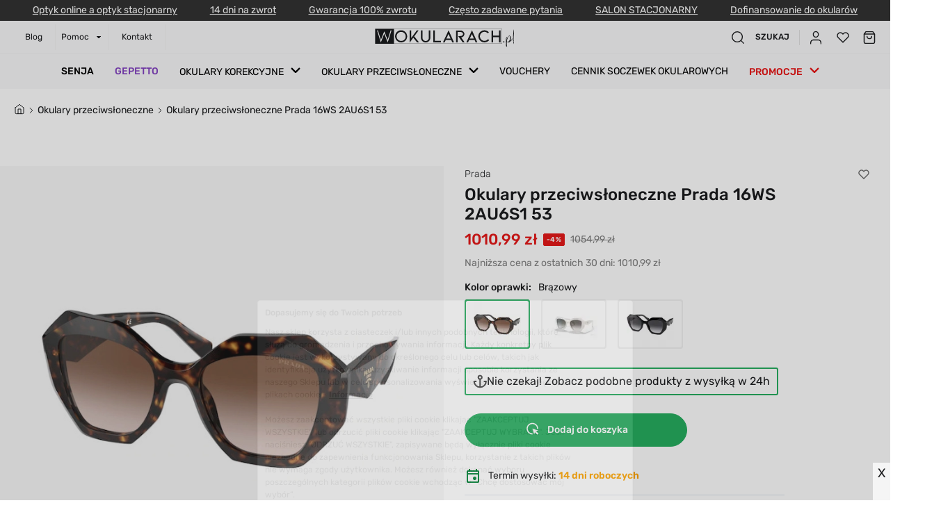

--- FILE ---
content_type: application/javascript; charset=UTF-8
request_url: https://www.wokularach.pl/_next/static/chunks/539.94ca5f3c42011bc722f3.js
body_size: 1033
content:
"use strict";(self.webpackChunk_N_E=self.webpackChunk_N_E||[]).push([[539],{90539:function(e,t,n){n.r(t),n.d(t,{default:function(){return g}});var r,o,i=n(67294),c=n(18117),l=n(53869),a=n(42382),f=n(72027);function u(){return(u=Object.assign?Object.assign.bind():function(e){for(var t=1;t<arguments.length;t++){var n=arguments[t];for(var r in n)Object.prototype.hasOwnProperty.call(n,r)&&(e[r]=n[r])}return e}).apply(this,arguments)}var s=function(e){return i.createElement("svg",u({viewBox:"0 0 42 42",fill:"none",xmlns:"http://www.w3.org/2000/svg"},e),r||(r=i.createElement("circle",{cx:21,cy:21,r:21,fill:"currentColor"})),o||(o=i.createElement("path",{d:"M26.71 20.29l-5-5a1.001 1.001 0 00-.33-.21 1 1 0 00-.76 0 1 1 0 00-.33.21l-5 5a1.003 1.003 0 101.42 1.42l3.29-3.3V26a1 1 0 102 0v-7.59l3.29 3.3a1 1 0 001.42 0 1.002 1.002 0 000-1.42z",fill:"#fff"})))},d=n(26650),p=n(17986),h=n(85893),v=p.Z.fadeIn;var w=(0,c.default)(a.E.div).withConfig({componentId:"sc-arxrev-0"})(["position:fixed;bottom:100px;right:40px;z-index:8;width:44px;height:44px;background:",";border-radius:50%;display:flex;align-content:center;justify-content:center;@media ","{bottom:130px;right:20px;}> div{width:100%;height:100%;}"],(function(e){return e.theme.colors.white}),(function(e){return e.theme.breakpoints.mobileM})),g=function(){var e=(0,c.useTheme)().colors,t=(0,d.v)().handleScrollToTop,n=(0,i.useState)(!1),r=n[0],o=n[1];return(0,i.useEffect)((function(){var e=function(){window.pageYOffset>500?o(!0):o(!1)};return window.addEventListener("scroll",e),function(){return window.removeEventListener("scroll",e)}}),[]),(0,h.jsx)(l.M,{children:r&&(0,h.jsx)(w,{onClick:t,variants:v,initial:"hidden",animate:"visible",exit:"hidden",children:(0,h.jsx)(f.Z,{iconWidth:"42px",iconHeight:"42px",color:e.primary,children:(0,h.jsx)(s,{})})})})}},26650:function(e,t,n){n.d(t,{v:function(){return a}});var r=n(92809),o=n(67294);function i(e,t){var n=Object.keys(e);if(Object.getOwnPropertySymbols){var r=Object.getOwnPropertySymbols(e);t&&(r=r.filter((function(t){return Object.getOwnPropertyDescriptor(e,t).enumerable}))),n.push.apply(n,r)}return n}function c(e){for(var t=1;t<arguments.length;t++){var n=null!=arguments[t]?arguments[t]:{};t%2?i(Object(n),!0).forEach((function(t){(0,r.Z)(e,t,n[t])})):Object.getOwnPropertyDescriptors?Object.defineProperties(e,Object.getOwnPropertyDescriptors(n)):i(Object(n)).forEach((function(t){Object.defineProperty(e,t,Object.getOwnPropertyDescriptor(n,t))}))}return e}var l={top:0,behavior:"smooth"},a=function(){var e=arguments.length>0&&void 0!==arguments[0]?arguments[0]:{},t=e.trigger,n=void 0!==t&&t,r=function(){window.scrollTo(c({},l))},i=function(e){var t=document.getElementById(e);if(t){var n=window.pageYOffset+t.getBoundingClientRect().top;window.scrollTo(c(c({},l),{},{top:n}))}};return(0,o.useEffect)((function(){n&&r()}),[n]),{handleScrollToTop:r,handleScrollToElement:i}}}}]);

--- FILE ---
content_type: application/javascript; charset=UTF-8
request_url: https://www.wokularach.pl/_next/static/chunks/7523-9aedbe12cc5542bbb25c.js
body_size: 39182
content:
"use strict";(self.webpackChunk_N_E=self.webpackChunk_N_E||[]).push([[7523],{17523:function(f,n,l){l.r(n);var z,e,v,P,i,t,J,o=l(67294);function k(){return(k=Object.assign?Object.assign.bind():function(f){for(var n=1;n<arguments.length;n++){var l=arguments[n];for(var z in l)Object.prototype.hasOwnProperty.call(l,z)&&(f[z]=l[z])}return f}).apply(this,arguments)}n.default=function(f){return o.createElement("svg",k({height:26,viewBox:"0 0 105.67 50",width:52,xmlns:"http://www.w3.org/2000/svg",xmlnsXlink:"http://www.w3.org/1999/xlink"},f),z||(z=o.createElement("linearGradient",{id:"blik_svg__a",gradientUnits:"objectBoundingBox",x1:.5,x2:.5,y1:.993,y2:.004},o.createElement("stop",{offset:0,stopColor:"#5a5a5a"}),o.createElement("stop",{offset:.146,stopColor:"#484848"}),o.createElement("stop",{offset:.52,stopColor:"#212121"}),o.createElement("stop",{offset:.817,stopColor:"#080808"}),o.createElement("stop",{offset:1}))),e||(e=o.createElement("linearGradient",{id:"blik_svg__b",gradientUnits:"objectBoundingBox",x1:.147,x2:.854,y1:.146,y2:.854},o.createElement("stop",{offset:0,stopColor:"#e52f08"}),o.createElement("stop",{offset:1,stopColor:"#e94f96"}))),v||(v=o.createElement("filter",{id:"blik_svg__c",filterUnits:"userSpaceOnUse",height:40.224,width:27.397,x:67.969,y:7.846},o.createElement("feOffset",{dx:2.379,dy:2.973}),o.createElement("feGaussianBlur",{result:"blur",stdDeviation:.743}),o.createElement("feFlood",{floodOpacity:.949}),o.createElement("feComposite",{in2:"blur",operator:"in"}),o.createElement("feComposite",{in:"SourceGraphic"}))),P||(P=o.createElement("path",{d:"M99.504 0H6.165A6.169 6.169 0 000 6.16v37.681A6.17 6.17 0 006.165 50h93.339a6.17 6.17 0 006.166-6.159V6.16A6.17 6.17 0 0099.504 0z",fill:"#fff"})),i||(i=o.createElement("path",{d:"M148.381 49.579H55.043a5.518 5.518 0 00-5.521 5.515v37.681a5.517 5.517 0 005.521 5.514h93.338a5.517 5.517 0 005.52-5.514V55.094a5.518 5.518 0 00-5.52-5.515z",fill:"url(#blik_svg__a)",transform:"translate(-48.878 -48.934)"})),t||(t=o.createElement("g",{transform:"translate(15.781 5.232)"},o.createElement("image",{height:41.712,opacity:.95,width:50.196,xlinkHref:"[data-uri]"}),o.createElement("g",{fill:"#fff"},o.createElement("circle",{cx:5.523,cy:5.523,r:5.523,transform:"rotate(-89.628 12.702 -.855)"}),o.createElement("path",{d:"M28.896 2.614h6.173v35.021h-6.173zM40.546 14.694h6.173v22.941h-6.173zM12.846 14.47a11.663 11.663 0 00-5.538 1.389V2.614H1.134V26.17a11.71 11.71 0 1011.712-11.7zm0 17.341a5.635 5.635 0 115.635-5.635 5.634 5.634 0 01-5.635 5.633z"})),o.createElement("circle",{cx:5.523,cy:5.523,fill:"url(#blik_svg__b)",r:5.523,transform:"rotate(-89.628 12.702 -.855)"}),o.createElement("path",{d:"M28.896 2.614h6.173v35.021h-6.173zM40.546 14.694h6.173v22.941h-6.173zM12.846 14.47a11.663 11.663 0 00-5.538 1.389V2.614H1.134V26.17a11.71 11.71 0 1011.712-11.7zm0 17.341a5.635 5.635 0 115.635-5.635 5.634 5.634 0 01-5.635 5.633z",fill:"#fff"}))),J||(J=o.createElement("g",{filter:"url(#blik_svg__c)",transform:"translate(.004 .005)"},o.createElement("path",{d:"M82.799 42.866h7.955l-9.558-12.337 8.663-10.6h-7.212L74.14 30.594V7.844h-6.174v35.022h6.174V30.625z",fill:"#fff"}))))}}}]);